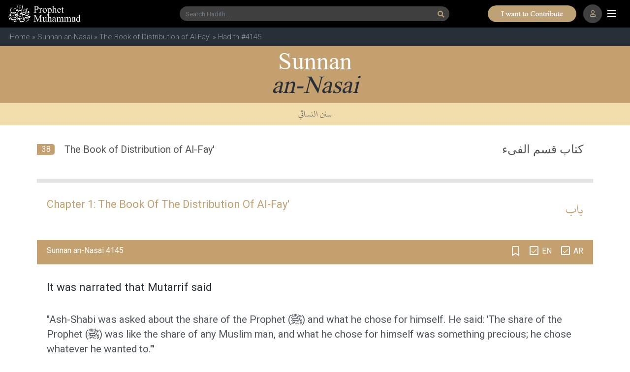

--- FILE ---
content_type: text/html; charset=UTF-8
request_url: https://www.prophetmuhammad.com/nasai/4145
body_size: 8578
content:
<!DOCTYPE html>
<html lang="en-US">
<head>
    <meta charset="UTF-8">
    <meta http-equiv="X-UA-Compatible" content="IE=edge">
    <meta name="viewport" content="width=device-width, initial-scale=1">
    <link rel="dns-prefetch" href="www.googletagmanager.com" >
    <link rel="dns-prefetch" href="pro.fontawesome.com" >
    <link rel="dns-prefetch" href="code.jquery.com" >
    <link rel="dns-prefetch" href="cdnjs.cloudflare.com" >
    <link rel="dns-prefetch" href="maxcdn.bootstrapcdn.com" >
    <link rel="dns-prefetch" href="fonts.googleapis.com" >
    <link rel="preconnect" href="https://fonts.googleapis.com">
    <link rel="preconnect" href="https://fonts.gstatic.com" crossorigin>		
    <link rel="preconnect" href="https://pro.fontawesome.com" crossorigin>
    <link rel="preconnect" href="https://cdnjs.cloudflare.com" crossorigin>
    <link rel="preconnect" href="https://www.googletagmanager.com" crossorigin>		
    <link rel="preconnect" href="https://code.jquery.com" crossorigin>		
    <link rel="preconnect" href="https://www.youtube.com" crossorigin>		
    <link rel="preconnect" href="https://www.gstatic.com" crossorigin>	

    <link rel="shortcut icon" type="image/x-icon" href="/assets/images/ms-icon-70.png">

    <link rel="stylesheet" href="https://pro.fontawesome.com/releases/v5.10.0/css/all.css"  media="print" onload="this.media='all'"  integrity="sha384-AYmEC3Yw5cVb3ZcuHtOA93w35dYTsvhLPVnYs9eStHfGJvOvKxVfELGroGkvsg+p" crossorigin="anonymous"/>
    <link rel="stylesheet" href="https://cdnjs.cloudflare.com/ajax/libs/twitter-bootstrap/4.3.0/css/bootstrap.css"  media="print" onload="this.media='all'" ></link>
    <link rel="stylesheet" href="/assets/css/site2020.css?rand=990"  media="print" onload="this.media='all'" ></link>
    <script src="https://code.jquery.com/jquery-3.4.1.min.js" integrity="sha256-CSXorXvZcTkaix6Yvo6HppcZGetbYMGWSFlBw8HfCJo=" crossorigin="anonymous"></script>


    <style>@media (min-width: 768px) {.mnu-scrollbar::-webkit-scrollbar {width:0px;}}</style>
    <style>
        /* Updated colors to match the image */
        #unique-topbar-container {
            background-color: rgb(0, 0, 0);
            padding: 12px 0;
            color: #c4a06e;
            border-bottom: 1px solid #c4a06e40;
            padding:0.5rem 1rem;
            flex:1;
        }
        
        #unique-topbar-container .unique-topbar-content {
            display: flex;
            align-items: center;
            justify-content: center;
            flex: 1;
            gap: 7px;
        }
        
        #unique-topbar-container .unique-topbar-text {
            font-size: 15px;
            font-weight: 500;
            color: #c4a06e;
        }
        
        #unique-topbar-container .unique-topbar-btn {
            background-color: #c4a06e;
            color: black;
            border: none;
            padding: 4px 14px;
            border-radius: 20px;
            font-weight: 700;
            transition: all 0.3s;
            font-size: 15px;
        }
        
        #unique-topbar-container .unique-topbar-btn:hover {
            background-color: #c4a06e;
            transform: translateY(-1px);
            box-shadow: 0 2px 8px rgba(0,0,0,0.2);
        }
        .unique-topbar-btn:hover {
            background-color: #c4a06e;
            transform: translateY(-1px);
            box-shadow: 0 2px 8px rgba(0,0,0,0.2);
        }
        .unique-topbar-btn {
    background-color: #c4a06e;
    color: black;
    border: none;
    padding: 9px 27px 8px 20px;
    border-radius: 20px;
    font-weight: 700;
    transition: all 0.3s;
    font-size: 15px;
    text-transform: uppercase;
}

        @media(max-width:992px){
            /* .content {
                margin-top: 102px !important;
                margin-bottom: 0px;
            } */
        }
    </style>

    <title>Sunnan an-Nasai 4145 Hadith Arabic &amp; English Translation | The Book of Distribution of Al-Fay&#039;  | 1</title>
        


</head>
<body>
<div class="sticky_head">
    <!--
    <div id="unique-topbar-container" class="d-block d-lg-none">
        <div class="d-flex">
            <div class="unique-topbar-content">
                <span class="unique-topbar-text" id="unique-topbar-text"></span>
                <button class="unique-topbar-btn" id="unique-topbar-btn"></button>
            </div>
        </div>
    </div>
    -->
    


    <nav class="navbar navbar-fixed-top navbar-dark bg-dark main-nav">
        <div class="container container-header position-relative">
            <ul class="nav navbar-nav nav-logo">
                <li class="nav-item active">
                <a class="navbar-brand d-none d-sm-block"  href="/"><img class="logo" src="/assets/images/logo_pc.svg"></a>
                <a class="navbar-brand d-block d-sm-none"  href="/"><img class="logo" src="/assets/images/logo_sm.svg"></a>
                </li>
            </ul>
                        <ul class="nav navbar-nav mx-auto nav-search  d-none d-sm-block">
                <li class="nav-item">
                    <form class="form-inline my-2 my-lg-0 mx-auto" method="get" action="/hadith-search/">
                        <div class="input-group">
                            
                            <input type="text" name="q" id="q" class="form-control g_search" placeholder="Search Hadith...">
                            <!-- <div class=""> -->
                                <button class=" g_search_btn" type="submit"><i style="font-size:14px;" class="fa fa-search"></i></button>
                            <!-- </div> -->
                        </div>
                        <input type="hidden" name="c" id="c" value="all">  
                        <input type="hidden" name="s" id="s">
                            <input type="hidden" name="a" id="a">
                            <input type="hidden" name="i" id="i">
                            <input type="hidden" name="d" id="d">       
                            <div id="suggestion" class="col-12 px-0"></div>                          
                    </form>                                  
                </li>
            </ul>
                        <ul class="nav navbar-nav search_sm  d-block d-sm-none" onclick="toggleSearch();"><li><div class=""><i class="fas fa-search"></i>
            </div></li></ul>
            <ul class="nav navbar-nav btn d-none d-lg-flex" style="position: absolute;right: 80px;">        
                    
                    <img class="ppimg" src="https://www.prophetmuhammad.com/assets/images/contribute.png" border="0" style="min-width:180px;cursor:pointer;" onclick="location='/sadaqah'" />
                    
                    </ul>
                        <ul class="nav navbar-nav nav_profile" onclick="location='/site/login'"><li><div class="">
                            <i class="far fa-user"></i>
                            </div></li></ul>
            
            <ul class="nav navbar-nav nav-toggler">
                <li class="nav-item">
                <i class="navbar-toggler fas fa-bars"></i>
                </li>
            </ul>
        </div>
    </nav>


        <div class="breadcrumb"><a href="/">Home</a>&nbsp;»&nbsp;<a href="/nasai">Sunnan an-Nasai</a>&nbsp;»&nbsp;<a href="/nasai/chapters/38">The Book of Distribution of Al-Fay'</a>&nbsp;»&nbsp;Hadith #4145</div>
    </div>
    <!--main-menu-->
    <div class="fixed-top main-menu">
        <div class="flex-center mnu-scrollbar"  style="max-height:calc(100% - 50px);overflow:scroll;scrollbar-width: none;"> 
        <ul class="nav flex-column nav-items">
            <li class="nav-item nav-li delay-1"><a class="nav-link" href="/"><i class="fas fa-home nav-ico"></i> Home</a></li>
            <li class="nav-item nav-li delay-1"><a class="nav-link" href="/hadith-search"><i class="fas fa-search nav-ico"></i> Hadith Search</a></li>            
            <li class="nav-item nav-li delay-1"><a class="nav-link" href="/site/login"><i class="fas fa-bookmark nav-ico"></i> Hadith Bookmarks</a></li>            
            <li class="nav-item nav-li delay-2"><a class="nav-link" href="/prophet-muhammad-akhlaq"><i class="fas fa-flower-tulip nav-ico"></i> Our Prophet's Akhlaq</a></li>
            <li class="nav-item nav-li delay-3"><a class="nav-link" href="/reminders"><i class="fas fa-bullhorn nav-ico"></i> Qur'an & Hadith Authentic Reminders</a></li>
            <li class="nav-item nav-li delay-1"><a class="nav-link" href="/facts"><i class="fas fa-info-circle nav-ico"></i> Quick Facts</a></li>
            <li class="nav-item nav-li delay-1"><a class="nav-link" href="/sadaqah"><i class="fab fa-paypal nav-ico"></i> Contribute / Sadqah Jariah</a></li>
            <li class="nav-item nav-li delay-3"><a class="nav-link" href="/reminders"><i class="fas fa-books nav-ico"></i> Collection of Ahadith Books</a></li>
            <li class="nav-item nav-li delay-4"><a class="nav-link" href="/bukhari"><i class="fas fa-chevron-right subnav-ico"></i> Sahih Al Bukhari</a></li>
            <li class="nav-item nav-li delay-4"><a class="nav-link"  href="/muslim"><i class="fas fa-chevron-right subnav-ico"></i> Sahih Muslim</a></li>
            <li class="nav-item nav-li delay-4"><a class="nav-link" href="/abudawud"><i class="fas fa-chevron-right subnav-ico"></i> Sunan Abi Dawud</a></li>
            <li class="nav-item nav-li delay-4"><a class="nav-link" href="/tirmidhi"><i class="fas fa-chevron-right subnav-ico"></i> Jami` at-Tirmidhi</a></li>
            <li class="nav-item nav-li delay-4"><a class="nav-link" href="/nasai"><i class="fas fa-chevron-right subnav-ico"></i> Sunan an-Nasa'i</a></li>
            <li class="nav-item nav-li delay-4"><a class="nav-link" href="/ibnmajah"><i class="fas fa-chevron-right subnav-ico"></i> Sunan Ibn Majah</a></li>
            <li class="nav-item nav-li delay-4"><a class="nav-link" href="/mishkat"><i class="fas fa-chevron-right subnav-ico"></i> Mishkat al-Masabih</a></li>
            <li class="nav-item nav-li delay-4"><a class="nav-link" href="/ahmad"><i class="fas fa-chevron-right subnav-ico"></i> Musnad Ahmad</a></li>
            <li class="nav-item nav-li delay-4"><a class="nav-link" href="/bulugh"><i class="fas fa-chevron-right subnav-ico"></i> Bulugh al-Maram</a></li>
            <li class="nav-item nav-li delay-4"><a class="nav-link" href="/shamail"><i class="fas fa-chevron-right subnav-ico"></i> Ash-Shama'il Al-Muhammadiyah</a></li>
            <li class="nav-item nav-li delay-4"><a class="nav-link" href="/adab"><i class="fas fa-chevron-right subnav-ico"></i> Al-Adab Al-Mufrad</a></li>      
            <li class="nav-item nav-li delay-4"><a class="nav-link" href="/qudsi40"><i class="fas fa-chevron-right subnav-ico"></i> 40 Hadith Qudsi</a></li>   
            <li class="nav-item nav-li delay-4"><a class="nav-link" href="/nawawi40"><i class="fas fa-chevron-right subnav-ico"></i> 40 Hadith Nawawi</a></li>   
            <li class="nav-item nav-li delay-4"><a class="nav-link" href="/riyadussalihin"><i class="fas fa-chevron-right subnav-ico"></i> Riyad as-Salihin</a></li> 
            <li class="nav-item nav-li delay-4"><a class="nav-link" href="/targhib"><i class="fas fa-chevron-right subnav-ico"></i> Al-Targhib wal-Tarhib</a></li>   
            <li class="nav-item nav-li delay-4"><a class="nav-link" href="/malik"><i class="fas fa-chevron-right subnav-ico"></i> Muwatta Malik</a></li>
            
                
            
        </ul>
        </div>
    </div> 
    <!--main-menu-->

<div class="content">
    <style>
.title_white{width:100%;}
.title_black{width:100%;}
h1{width:100%;margin:0;padding:0;}
h2{width:100%;margin:0;padding:0;}
h2{color:unset;font-size:unset;line-height:unset;font-weight:normal;}
h1{color:unset;font-size:unset;line-height:unset;font-weight:normal;}
h3{color:unset;font-size:unset;line-height:unset;font-weight:normal;}
.linline{color:#4E555E;}
.linline:visited,.linline:active,.linline:hover {color:#4E555E;}
.ar{padding-bottom:20px !important;}
</style>
<link rel="stylesheet" href="https://cdnjs.cloudflare.com/ajax/libs/fancybox/3.2.5/jquery.fancybox.min.css" />
<script src="https://cdnjs.cloudflare.com/ajax/libs/fancybox/3.2.5/jquery.fancybox.min.js"></script>
<div class="chapter">
    <div class="chapter_title">
        <div class="title">
            <div class="title_inner row mx-0 px-0">
                
                    <div class="head col-12 px-0"><h2>Sunnan <BR><span class="head1">an-Nasai</span></h2></div>
                    <div class="sub-head col-12 px-0"><h2>سنن النسائي</h2></div>
                
            </div>
        </div>
        <div class="topic_head container">    
            <div class="col-12 mt-2 px-0">
                <div class="no">38</div>
                <div class="ttitle"><h2>The Book of Distribution of Al-Fay'</h2></div>                                
                <div class="ttitle_ar"><h2> كتاب قسم الفىء</h2></div> 
            </div>
            <div class="tofromsept">&nbsp;</div>
        </div>                  
    </div>        



    <div class="hadith_container">
                                <div class="chapter_title_container container m-auto">
                            <div class="chapter_title chapter_en "><h3><span class="hl">Chapter 1:</span>  The Book Of The Distribution Of Al-Fay'</h3></div>
                            <div class="chapter_ar"><h3>باب ‏‏</h3></div>
                        </div>
                                        
                <div class="hadith_item container container_36591 ">
                    <div class="hadith_title" data-item-id="4145">
                        <div class=" row">
                            <div class="col-7"><span class="h_name"><h1>Sunnan an-Nasai 4145<h1></span></div>
                            <div class="col-5 text-right px-0 position-relative">
                                <div class="icon_bookmark " onclick="toggleBookmark(36591, event);"><i class="far fa-bookmark bookmark_36591"></i></div>
                                <div class="checkbox white"><input type="checkbox" id="sen4145" checked="checked" class="lang_en"> <label for="sen4145">EN</label></div>
                                <div class="checkbox white"><input type="checkbox" id="sar4145" checked="checked" class="lang_ar"> <label for="sar4145">AR</label></div>                                
                            </div>
                        </div>
                    </div>
                    <div class="en" id="en_4145"><p class="naration">It was narrated that Mutarrif said</p>
"Ash-Shabi was asked about the share of the Prophet (ﷺ) and what he chose for himself. He said: 'The share of the Prophet (ﷺ) was like the share of any Muslim man, and what he chose for himself was something precious; he chose whatever he wanted to."'</p></div>
                    <div class="ar" id="ar_4145"><p>أَخْبَرَنَا عَمْرُو بْنُ يَحْيَى بْنِ الْحَارِثِ، قَالَ حَدَّثَنَا مَحْبُوبٌ، قَالَ أَنْبَأَنَا أَبُو إِسْحَاقَ، عَنْ مُطَرِّفٍ، قَالَ سُئِلَ الشَّعْبِيُّ عَنْ سَهْمِ النَّبِيِّ، صلى الله عليه وسلم وَصَفِيِّهِ فَقَالَ أَمَّا سَهْمُ النَّبِيِّ صلى الله عليه وسلم فَكَسَهْمِ رَجُلٍ مِنَ الْمُسْلِمِينَ وَأَمَّا سَهْمُ الصَّفِيِّ فَغُرَّةٌ تُخْتَارُ مِنْ أَىِّ شَىْءٍ شَاءَ ‏.‏</p></div>                             
                                            <div class="grade">Grade: <strong>Sahih</strong> Darussalam</div>  
                                        <div class="ref">REFERENCE: <a href="/nasai/4145">Sunnan an-Nasai 4145</a>
                        <BR>In-book reference: <a href="/nasai/chapters/38">Sunnan an-Nasai Book 38 Chapter 1 Hadith 1</a></div>
                </div>
                <div class="sept"></div> 
             
                  
                
    </div>
</div>
<link rel="stylesheet" href="https://cdnjs.cloudflare.com/ajax/libs/fancybox/3.2.5/jquery.fancybox.min.css" />
<script src="https://cdnjs.cloudflare.com/ajax/libs/fancybox/3.2.5/jquery.fancybox.min.js"></script>
<style>
.login_light_box{margin:0;padding:0;}
.login_box_container{margin:0;padding:0;}
.login_left{width:378px;}
.login_right{width:378px;padding:60px 0 0;}
.login_right .icon{font-size:60px;color:rgba(39,47,57,0.5)}
.login_right .lbl_hadith{font-size:44px;font-family:"Times New Roman";line-height:34px;color:#bea174;}
.login_right .lbl_bookmarks{font-size:44px;font-family:"Times New Roman";font-style:italic;line-height:34px;}
.login_right .lbl_txt{font-family:roboto;font-size:17px;width:300px;padding:20px 0;margin:auto;color:#4E555E;}
.bouton-image:before {content: "";width: 16px;height: 16px;display: inline-block;margin-right: 9px;vertical-align: text-top;background-color: transparent;background-position : center center;background-repeat:no-repeat;}
.lbl_btn_goo:before{background-image : url(/assets/images/login-ic-goo.svg);height:25px;width: 25px;}
.lbl_btn_fb:before{background-image : url(/assets/images/login-ic-fb.svg);height:25px;width: 25px;color:#4267b2;}
.login_right .lbl_btn{border:1px solid #707070;border-radius:5px;display:inline-block;padding:7px 15px;width:250px;text-align: left;margin-bottom: 10px;cursor:pointer;}
.login_right .img-sm{background-image:url('/assets/images/login-img-sm.png');background-position:center;background-repeat:no-repeat;height:230px;width:100%;background-size:cover;}
.fancybox-container{z-index:9999911;}

@media (max-width: 992px) {
.login_right{margin:0;padding:0;max-width:290px;}
.login_right .lbl_txt{font-size:15px;width:250px;}
.login_right .lbl_btn{font-size:15px;font-weight:bold;width:250px;}
}
</style>
<div class="light_box_container" style="display:none;min-height:522px;">
    <div class="login_light_box">
        <div class="container login_box_container">
            <div class="row mx-0">
                <div class="login_left d-none d-lg-block"><img src="/assets/images/login-img-lg.png"></div>
                <div class="login_right text-center">            
                    <div class="d-block d-lg-none img-sm"></div>
                    <div class="d-none d-lg-block icon"><i class="far fa-bookmark"></i></div>
                    <div class="d-none d-lg-block lbl_hadith">Hadith</div>
                    <div class="d-none d-lg-block lbl_bookmarks">bookmarks</div>
                    <div class="lbl_txt">Bookmark your favorite Hadith on ProphetMuhammad.com by simply logging in with your Facebook or Google Account & Pick up from where you left.</div>
                    <div class="lbl_btn lbl_btn_fb bouton-image"><a style="color:#555555" href="/auth/social-login?provider=Facebook">Continue with Facebook</a></div>
                    <div class="lbl_btn lbl_btn_goo bouton-image"><a style="color:#555555" href="/auth/social-login?provider=Google">Continue with Google</a></div>
                </div>
            </div>
        </div>
    </div>
</div>

<script>
$( document ).ready(function() {

    // togglePopup();
});

function toggleBookmark(id, e){
    
    $.ajax({
        url: "/site/bookmark-edge",
        data: { id: id, do:($('.bookmark_'+id).hasClass('far') ? 1 :0 )}
        
    }).done(function(data) {
        data = parseInt(data);
        switch(data){
            case -1:
                togglePopup();
            break;
            case 1:
                if($('.bookmark_'+id).hasClass('far')){
                    $('.container_'+id).addClass('_bookmarked');                    
                }else{
                    $('.container_'+id).removeClass('_bookmarked');
                }                
                $('.bookmark_'+id).toggleClass('far fas');
            break;
        }
    });    
}

function togglePopup(){
    $().fancybox({
        type:'inline',
        opts : {
            beforeShow : function( instance, current ) {
                // $('.light_box_container').show();
                console.log(123);
            },
            afterClose : function( instance, current ) {
                // $('.light_box_container').hide();
                console.log(432);
            }	    
        }
    });    
    $.fancybox.open($(".login_light_box"));
}
</script><script>
$( document ).ready(function() {
    
});

$(window).scroll(function() {
    $('.hadith_title').each(function() {
        if(isVisible($(this))){
            // console.log($(this).attr('data-item-id')+ ' visible, top:'+$(this));
            if($(this).offset().top < 200){
                // $(this).addClass(sticky);
            }
        }
    });

    $('.lang_en').click(function(e){
        if($(this).is(':checked')){  
            $('.lang_en').each(function() {
                $( this ).prop( "checked", true );
                $('.en').show();
                $('.chapter_en').show();
            });  
        }else{
            if(!$('.lang_ar').is(':checked')){
                e.preventDefault();
                return;        
            }
            $('.lang_en').each(function() {
                $( this ).prop( "checked", false );
                $('.en').hide();
                $('.chapter_en').hide();
            });
        }        
    });

    $('.lang_ar').click(function(e){
        if($(this).is(':checked')){  
            $('.lang_ar').each(function() {
                $( this ).prop( "checked", true );
                $('.ar').show();
                $('.chapter_ar').show();
            });  
        }else{
            if(!$('.lang_en').is(':checked')){
                e.preventDefault();
                return;        
            }

            $('.lang_ar').each(function() {
                $( this ).prop( "checked", false );
                $('.ar').hide();
                $('.chapter_ar').hide();
            });
        }        
    });    
});

function toggleLang(lang){

}

function isVisible($el) {
  var winTop = $(window).scrollTop();
  var winBottom = winTop + $(window).height();
  var elTop = $el.offset().top;
  var elBottom = elTop + $el.height();
  return ((elBottom<= winBottom) && (elTop >= winTop));
}

</script></div>


<div class="footer_container" style="position:absolute;left:0;right:0;z-index:99999999;">

    <div class="footer-first">
        <div class="container my-0">
            <div class="row justify-content-md-center mx-0">
                <div class="col-12 col-sm-6 col-md-8 col-lg-8 my-5">
                    <div class="row px-0">
                        <div class="col-6 col-md-3 footer-sect"><a href="/#books"><div class="fs">Hadiths</div><div class="sec">collection</div></a></div>
                        <div class="col-6 col-md-3 footer-sect"><a href="/prophet-muhammad-akhlaq"><div class="fs">Akhlaq</div><div class="sec">anecdote</div></a></div>
                        <div class="col-6 col-md-3 footer-sect"><a href="/reminders"><div class="fs">Hadith</div><div class="sec">reminders</div></a></div>                    
                        <div class="col-6 col-md-3 footer-sect"><a href="/volunteer"><div class="fs">Volunteer</div><div class="sec">with us</div></a></div>                    
                    </div>          
                </div>
                <div class="col-12 col-sm-6 col-md-4 col-lg-4 px-5 pl-sm-3 pb-5 py-md-4 px-md-0 align-self-center">
                    <div class="f-visit row mx-0 px-0 text-center d-md-none d-flex">
                        <div class="col-6 text-center text-sm-left px-0 px-sm-2"><a target="_blank" href="https://play.google.com/store/apps/details?id=com.wordofallah.quran">Download <br>WordofAllah.com<br>Qur'an app</a></div>
                        <div class="col-6 text-center text-sm-right px-0"><a target="_blank" href="https://play.google.com/store/apps/details?id=com.wordofallah.quran"><img loading="lazy"  src="/assets/images/woa-app.svg"></a></div>
                    </div>
                        
                    <div class="f-visit row mx-0 px-0 text-center  d-none d-md-flex">
                        <div class="col-8 col-lg-7 text-left px-0 px-sm-2 pl-md-4 pl-lg-5"><a target="_blank" href="https://www.wordofallah.com">Visit Now <br>WordofAllah.com<br>Qur'an app</a></div>
                        <div class="col-4 col-lg-5 text-right text-lg-left px-0"><a target="_blank" href="https://www.wordofallah.com"><img loading="lazy"  src="/assets/images/woa-app.svg"></a></div>
                    </div>
                </div>  
            </div>  
        </div>    
    </div>  
    <div class="text-center py-2" style="background:#171c20;font-family:'Times New Roman'"> 
        <a style="font-size:14px;color:#ffffff86;" href="/site/privacy">Privacy Policy</a>&nbsp;<span style="margin:0 25px;font-size:14px;color:#ffffff86;">|</span>&nbsp;<a style="font-size:14px;color:#ffffff86" href="/site/terms">Terms & Conditions</a>
    </div>
    <div class="footer">
        <div class="container my-0 px-0">
            <div class="row mx-0 px-0  justify-content-center px-0">
                <div class="footer-copyright my-3 my-md-0 col-md-3 col-sm-6 order-2 order-sm-1 text-lg-left px-0">© 2026 <a style="color:#ffffff7a" href="/"><strong>Prophet Muhammad</strong></a>.com</div>
                <div class="footer-contribute col-md-7order-2  text-lg-center order-sm-1 order-sm-2 my-4 my-md-1 px-0">A Sadaqah Jariyah Project 
                    <div class="btn">        
                    
                    <img loading="lazy"  class="ppimg" src="https://www.prophetmuhammad.com/assets/images/contribute.png" border="0" style="min-width:180px;cursor:pointer;" onclick="location='/sadaqah'" />
                    
                    </div>
                </div>
                <div class="footer-icons col-md-2 col-sm-6 order-1 order-sm-3 px-0">
                    <a href="https://www.facebook.com/ProphetMuhammadcom/" target="_blank"><i class="fab fa-facebook-square"></i></a> 
                    <a href="https://www.instagram.com/prophetmuhammad.co/" target="_blank"><i class="fab fa-instagram"></i></a> 
                </div>
            </div>
        </div>    
    </div>
</div>
<!--
<div id="_footer_sadaqah" class="d-md-none d-none" style="">
<div onclick=" $('#_footer_sadaqah').hide()" class="btn_close"><i class="far fa-times-circle"></i></div>
<div style="display: flex;justify-content: space-between;position:relative;padding: 0;margin: 0;align-items: stretch;text-align: center;">
<div class="fs2 col-12"><a class="icon d-flex " rel="nofollow" target="_blank" href="https://www.mybetterhalf.com/sadaqah" style="font-weight:500;font-size:17px !important;"><object style="height:25px;" type="image/svg+xml" data="https://www.mybetterhalf.com//assets/images/2021/sadaqah.svg"></object><span style="color:#fff;padding:3px 0px 0 11px;font-weight:500;">CONTRIBUTE</span></a></div>
</div>
</div>
-->

<div id="_footer_sadaqah" class="d-md-none" style="display:none;">			
    <div style="display: flex;justify-content: center;position: absolute;top: -19px;left: 0;right: 0;">
        <script>
            function closeSadaqah(event) {
                event.stopPropagation();
                $('#_footer_sadaqah').hide();
                return false;
            }
        </script>

        <div style="position:relative;">
            <button class="unique-topbar-btn" id="unique-topbar-btn">I want to Contribute</button>
            <div onclick="void(0);closeSadaqah(event)" class="btn_close">
                <i class="far fa-times-circle"></i>
            </div>
        </div>
    </div>
</div>

<!-- The lightbox container -->
<style>#lightbox-container .modal-dialog {
  margin: 0 auto;
}
body{padding-right:0 !important;}
#_footer_sadaqah {
    z-index: 999;
    color: white;
    display: inline-block;
    width: 100%;
    bottom: 0;
    position: fixed;
    height: 40px;
    background: black;
}
.btn_close {
    position: absolute;
    border-radius: 20px;
    font-size: 18px;
    background: #373e45;
    right: -10px;
    top: 5px;
    color: #c4a06e;
    font-weight: 300;
    padding: 1px 5px 0px;
}
.modal-content {background-color: transparent;border:0;margin:auto;width:auto;}
.modal-body{text-align:center;}
button.close {
    padding: 0;
    background-color: #be8d49;
    border: 0;
    -webkit-appearance: none;
    -moz-appearance: none;
    position: absolute;
    right: 9px;top:13px;
    border-radius: 50px;
    padding: 2px 8px;
    color: #ffffff;
    z-index: 1;
    opacity: 1 !important;
}
.close {
    text-shadow: none;
}
#lightbox-container{padding-right:0 !important;}
.modal {
    z-index: 999999;
    background: #272f398c;
}

</style>
<div id="lightbox-container" class="modal" style="">
  <div class="modal-dialog modal-dialog-centered">
    <div class="modal-content">
      <button type="button" class="close" data-dismiss="modal">&times;</button>
      <div class="modal-body">
        <!-- Custom HTML content goes here -->
        <picture  onclick="location='/sadaqah'">
            <source srcset="/assets/images/PM-Donation-Lightbox-xs.jpeg?2025" media="(max-width: 767px)">
            <source srcset="/assets/images/PM-Donation Lighbox.png?20261">
            <img loading="lazy"  src="/assets/images/PM-Donation Lighbox.png?20261" class="img-fluid" style="cursor:pointer;" onclick="location='/sadaqah'">
        </picture>
        
      </div>
    </div>
  </div>
</div>

<script src="https://cdnjs.cloudflare.com/ajax/libs/jquery-cookie/1.4.1/jquery.cookie.min.js"></script>

<script>

// Function to show the lightbox
function openLightbox() {
  //remove below to enable it
  return;
  $('#lightbox-container').modal('show');
//   $('#_footer_sadaqah').hide();
}

// Function to hide the lightbox
function closeLightbox() {
  $('#lightbox-container').modal('hide');
//   $('#_footer_sadaqah').show();
}



$(document).ready(function(){
  $('.navbar-toggler').click(function(){
	$('.main-menu').slideToggle();
  });

// Check if the cookie exists
if ($.cookie('lightbox') == null) {
  // Show the lightbox if the cookie does not exist
  openLightbox();

  // Set the cookie so the lightbox only appears once per session
  $.cookie('lightbox', 'true', { path: '/', expires: 1/96 });

}

// Bind the click event to the button to open the lightbox
$('#lightbox-open-btn').click(function(e) {
  e.preventDefault();
  openLightbox();
});

// Bind the click event to the close button to close the lightbox
$('#lightbox-container .close').click(function(e) {
  e.preventDefault();
  closeLightbox();
});
});

function toggleSearch(){
    $('.nav-search').toggleClass('d-none d-sm-block d-sm-none d-block');
    $('.search_sm').toggleClass('d-none d-sm-block d-sm-none d-block');
    $('.nav_profile').toggle();
}
</script>
<script defer async src="https://cdnjs.cloudflare.com/ajax/libs/popper.js/1.12.9/umd/popper.min.js" integrity="sha384-ApNbgh9B+Y1QKtv3Rn7W3mgPxhU9K/ScQsAP7hUibX39j7fakFPskvXusvfa0b4Q" crossorigin="anonymous"></script>
<script defer async src="https://maxcdn.bootstrapcdn.com/bootstrap/4.0.0/js/bootstrap.min.js" integrity="sha384-JZR6Spejh4U02d8jOt6vLEHfe/JQGiRRSQQxSfFWpi1MquVdAyjUar5+76PVCmYl" crossorigin="anonymous"></script>    
<link href="https://fonts.googleapis.com/css2?family=Roboto:wght@300;400;500;700&display=swap" rel="stylesheet">
<script defer async type="text/javascript" src="/assets/js/common.js"></script>
<!-- Global site tag (gtag.js) - Google Analytics -->
<script  defer async src="https://www.googletagmanager.com/gtag/js?id=G-555YPHXPYZ"></script>
<script>
  window.dataLayer = window.dataLayer || [];
  function gtag(){dataLayer.push(arguments);}
  gtag('js', new Date());

  gtag('config', 'G-555YPHXPYZ');
</script>

<script>
        $(document).ready(function() {
            // Arrays of possible text and button values
            const textOptions = [
                "",
                "",
            ];
            
            const buttonOptions = [
                "I want to Contribute",
                "Infaq Lillah",
                "Sadaqah Jariyah",
                "Fee Sabeelillah",
                "Support The Cause",
            ];
            
            // Function to get random item from array
            function getRandomItem(arr) {
                return arr[Math.floor(Math.random() * arr.length)];
            }
            
            // Set random text and button content
            $('#unique-topbar-text').text(getRandomItem(textOptions));
            $('#unique-topbar-btn').text(getRandomItem(buttonOptions));

            

            
            // Optional: Add click handler for the button
            $('#unique-topbar-btn').click(function() {
                window.location.href = '/sadaqah?utm_source=pm_mob';
            });

            $('#unique-topbar-container').click(function() {
                window.location.href = '/sadaqah?utm_source=pm_mob';
            });
        });
    </script>


</body>
</html>

--- FILE ---
content_type: image/svg+xml
request_url: https://www.prophetmuhammad.com/assets/images/logo_sm.svg
body_size: 4162
content:
<svg xmlns="http://www.w3.org/2000/svg" width="39.969" height="30.919" viewBox="0 0 39.969 30.919">
  <path id="Path_1432" data-name="Path 1432" d="M37.051-17.414q0,.788-.315.788a1.585,1.585,0,0,1-.032-.457A3.412,3.412,0,0,0,35.443-20a.823.823,0,0,1-.079-.552q.016-.41.11-.41.347,0,.851.773A4.859,4.859,0,0,1,37.051-17.414ZM36.01-10.492q0,1.577-.315,1.64-.378.095-.378-1.088a19.873,19.873,0,0,0-.694-4.186,19.878,19.878,0,0,1-.694-4.076,4.774,4.774,0,0,1,.213-1.009q.213-.757.323-.757.095,0,.095.331v.426a.349.349,0,0,0,.016.11A45.387,45.387,0,0,1,36.01-10.492Zm-6.8-5.582q0,1.782-.426,1.782-.142,0-.173-1.088a20.251,20.251,0,0,0-.946-4.462,17.418,17.418,0,0,1-.867-4.446q0-1.939.378-1.939.126,0,.221.773.126,1.056.993,4.856A29.476,29.476,0,0,1,29.215-16.074Zm-5.187-9.035a1.572,1.572,0,0,1-.237.82.7.7,0,0,1-.615.473.507.507,0,0,1-.457-.252,1.062,1.062,0,0,1-.8.552q-.788,0-.788-.9,0-.851.394-.914a1.038,1.038,0,0,1,.095.158l-.047.315q.173.536.347.536.363,0,.552-.536a3.013,3.013,0,0,1,.252-.646q.126-.047.158.347.047.441.41.441.315,0,.331-.41.016-.583.221-.583Q24.027-25.708,24.027-25.108ZM39.779-12.92A6.181,6.181,0,0,1,39.038-9.8q-1.687,2.98-3.343,2.98a7.762,7.762,0,0,1-3.28-.725,2.644,2.644,0,0,0-.552-.237.093.093,0,0,1,.047-.079q.032-.095.441-.047a12.838,12.838,0,0,0,1.529.095,5.614,5.614,0,0,0,3.5-1.529,5.175,5.175,0,0,0,1.829-2.192,1.171,1.171,0,0,0-.173-.851q-.363,1.151-1.214,1.151a1.087,1.087,0,0,1-1.214-1.246,4.4,4.4,0,0,1,.473-1.8q.52-1.135,1.167-1.135.694,0,1.151.946A3.554,3.554,0,0,1,39.779-12.92Zm-8.262-.394a1.835,1.835,0,0,1-.221.851q-.284.5-.646.5a.613.613,0,0,1-.489-.252.992.992,0,0,1-.773.5q-.773,0-.773-.867,0-.836.394-.9a.627.627,0,0,0,.079.095,1.189,1.189,0,0,0-.047.378q.158.473.347.473.394,0,.552-.489a1.705,1.705,0,0,1,.284-.631,2.777,2.777,0,0,1,.213.394q.2.394.339.394.284,0,.315-.457.047-.5.11-.536a.242.242,0,0,1,.095-.032Q31.517-13.882,31.517-13.315ZM20.054-23.122a.28.28,0,0,1,.032.126,1.1,1.1,0,0,1-.079.331q-.158.347-.268.284-.079-.047-.3-.221A4.276,4.276,0,0,1,17.8-21.04a1.546,1.546,0,0,1-.773.2q-.126,0-.142-.032.095-.063.662-.536a11.489,11.489,0,0,0,1.608-1.372q-.93-.694-.93-1.041a1.555,1.555,0,0,1,.434-.985,1.12,1.12,0,0,1,.922-.481q.378.016.378.741a4.167,4.167,0,0,1-.221,1.2A.552.552,0,0,1,20.054-23.122Zm5.865,6.055q0,1.955-1.025,1.955a1.946,1.946,0,0,1-1.608-.662l-.347-.678q-.757,2.27-2.286,2.27a1.522,1.522,0,0,1-1.482-1.072,2.931,2.931,0,0,1-.237-1.167,8.19,8.19,0,0,0-.536.662,1.631,1.631,0,0,1-1.214.378q-1.545,0-1.545-.851,0-.741,1.624-1.7l1.356-.757a1.946,1.946,0,0,0,.615-1.151q.158-.631.284-.631.173,0,.095.725a6.874,6.874,0,0,0,.095,2.854,1.338,1.338,0,0,0,1.214.946A1.584,1.584,0,0,0,22.514-17.1a1.968,1.968,0,0,0,.095-.757,16.169,16.169,0,0,0-.134-1.726,16.169,16.169,0,0,1-.134-1.726q0-1.293.268-1.293a3.557,3.557,0,0,1,.2.725q.237,2.034.741,4.462a1.5,1.5,0,0,0,.9.52,1.17,1.17,0,0,0,.82,0q-1.151-4.036-1.151-4.289a4.871,4.871,0,0,1,.181-1q.181-.717.244-.717.016.142.221.93T25.4-19.59A14.372,14.372,0,0,1,25.92-17.067ZM39.59-.307q0,1.5-1.671,1.656a4.77,4.77,0,0,0-1.088.173,11.647,11.647,0,0,0-1.845,1.451,4.366,4.366,0,0,1-1.924,1.1q-.5.11-.5-.032a8.016,8.016,0,0,1,.946-.568,13.022,13.022,0,0,0,1.861-1.529Q36.4.986,36.483.923A2.516,2.516,0,0,1,37.871.545a6.16,6.16,0,0,1,.773-1.356.551.551,0,0,1,.741-.032A.585.585,0,0,1,39.59-.307ZM16.428-20.662a.655.655,0,0,1-.394.662,32.6,32.6,0,0,1-4.825,1.955q-.095,0-.095-.11a.878.878,0,0,1,.426-.694q.237-.158,2.428-1.056,2.1-.82,2.27-.883a.439.439,0,0,0,.095-.032Q16.428-20.82,16.428-20.662ZM41.592-5.526a2.77,2.77,0,0,1-.8,1.892q-1.4,1.577-4.825,1.577A8.286,8.286,0,0,1,34.4-2.183a3.744,3.744,0,0,0-.694,1.072.247.247,0,0,1-.252.189q-.142,0-.142-.189a3.074,3.074,0,0,1,.473-1.214,1.662,1.662,0,0,1-.883-.631l-.268-.583L31.864-2.5a2.046,2.046,0,0,1-1.7.914,1.885,1.885,0,0,1-1.514-.646,3.768,3.768,0,0,1-.2,1.466,3.931,3.931,0,0,0,1.466.252q.189,0,.544-.024T31-.559a.911.911,0,0,1,.82.315,1.064,1.064,0,0,1,.126.536,2.516,2.516,0,0,1-.568,1.671,6.16,6.16,0,0,1-2.239,1.719,8.129,8.129,0,0,1-3.721,1.009,2.836,2.836,0,0,1-2.4-1.119,4.073,4.073,0,0,1-.773-2.6,3.071,3.071,0,0,1,.142-.914h-.252A2.822,2.822,0,0,1,19.944-.985q-.331-.536-.678-1.072Q18.84.056,18.288.056q-.631-.394-1.608-.9-1.466,2.081-5.755,2.081A3.745,3.745,0,0,1,7.835-.086q-.363-.725-.757-1.451L6.558-.8A1.975,1.975,0,0,1,5.17-.37a3.31,3.31,0,0,1-1.1-.221q-.788-.252-.788-.646,0-.9,1.608-1.924Q5.738-3.7,6.6-4.264q0-.331.016-.962.032-.883.268-.883.126,0,.237.851Q7.835-.5,11.43-.5a8.858,8.858,0,0,0,4.194-.883l1.309-.946L17.563-2a2.379,2.379,0,0,0,.946.323q.347,0,.347-.725,0-1.246-.457-5.6l-.426-4.1q.221-1.719.394-1.719a3.215,3.215,0,0,1,.2,1.119q.615,6.039,1.025,7.947.441,2.034,1.356,2.475a1.961,1.961,0,0,1-.047-.441,4.88,4.88,0,0,1,.741-2.349q.836-1.451,1.813-1.451a3,3,0,0,1,1.372.489q.851.489.71.725.032-.063-.646-.142a4.07,4.07,0,0,0-2.065.41q-.851.41-.962.741a2,2,0,0,0,.347,1.309q.552,1.056,1.34,1.056,1.293,0,3.358-2.05.095,0,.095.126a3.523,3.523,0,0,1-1.8,2.728,6.291,6.291,0,0,1-2.27,1.1V.15a2.626,2.626,0,0,0,1.246,2.27,2.707,2.707,0,0,0,1.4.583,9.892,9.892,0,0,0,3.122-.662A5.172,5.172,0,0,0,31.343.765,3.288,3.288,0,0,0,29.987.576q-1.4,0-1.435.016-.82-.079-.82-.441a4.252,4.252,0,0,1,.2-.607,2.683,2.683,0,0,0,.2-.907q0-1.167-.962-7.174A2.209,2.209,0,0,1,25.967-9.5l-.426-.8q-.8,1.2-1.64,1.2a4.427,4.427,0,0,1-1.072-.142q-.788-.237-.788-.6,0-.678,1.451-1.813A4.7,4.7,0,0,1,25.163-12.7a8.673,8.673,0,0,0,.11-1.592q.079-.568.221-.568.173,0,.173.473,0,2.964,1.261,3.863-.079-.678-.079-.662,0-2.034.331-2.034.142,0,.268.82.11.725.3,2.207a6.2,6.2,0,0,0,1.608.173,6.437,6.437,0,0,0,2.46-.5q.836-.363.773-1.009,0-.221-.449-2.854t-.512-2.775q-.252-1.151-.252-1.23a5.17,5.17,0,0,1,.158-.993q.158-.694.237-.694.126,0,.142.284a.962.962,0,0,0,.158.568,2.319,2.319,0,0,1,.646.378.774.774,0,0,1,.095.426,12.5,12.5,0,0,1-.315,1.656,21.115,21.115,0,0,0,.347,2.609q.394,2.468.394,2.7a2.787,2.787,0,0,1-.646,2.081,5.155,5.155,0,0,1-3.626,1.041q-.71,0-.993-.032a13.755,13.755,0,0,0,.82,3.753q.725,1.246,1.656,1.246.946,0,2.491-1.592.032,0,.773.473a4.387,4.387,0,0,0,1.119.568l.063-.047A15.731,15.731,0,0,1,36.846-5.51a5.756,5.756,0,0,1,2.538-1.261,3.66,3.66,0,0,1,1.372.252Q41.592-6.172,41.592-5.526Zm-18.51-3.28q.11,0-.221.6a4.895,4.895,0,0,1-1.309.851q-.047.047-.788.583a1.43,1.43,0,0,1-.836.347q-.126,0-.032-.3a1.413,1.413,0,0,1,.378-.52L22.94-8.758A.363.363,0,0,1,23.081-8.805ZM9.38-21.214a1.688,1.688,0,0,1-.237.82q-.268.473-.631.473a.528.528,0,0,1-.489-.268,1.007,1.007,0,0,1-.82.583q-.773,0-.773-.93,0-.757.426-.9.047.079.079.142a1.114,1.114,0,0,0-.032.331q0,.52.3.52.394,0,.607-.552a2.158,2.158,0,0,1,.26-.568.258.258,0,0,1,.063-.016,1.262,1.262,0,0,1,.173.394q.142.394.284.394.284,0,.339-.465a1.26,1.26,0,0,1,.118-.52.193.193,0,0,1,.126-.055Q9.38-21.829,9.38-21.214Zm7.253,7.474a4.518,4.518,0,0,1-.221,1.34q-.284.914-.773.914a5.351,5.351,0,0,1-1.561-.426q-.2.378-.426.773a1.7,1.7,0,0,1-1.183.3,3.318,3.318,0,0,1-1.8-.3,3.193,3.193,0,0,1-1.293.284,2.108,2.108,0,0,1-1.829-.883,2.908,2.908,0,0,1-.725,1.892,1.54,1.54,0,0,1,.867,1.309,3.858,3.858,0,0,1-.284,1.372q-.315.962-.851.962A2.446,2.446,0,0,1,5-6.74a7.117,7.117,0,0,1-.82,1.2A6.756,6.756,0,0,1,2.411-4.517q-.788.331-.788.221,0-.331,1.356-1.372A17.573,17.573,0,0,0,4.65-7.024q-.158-.993-.158-1.088A2.587,2.587,0,0,1,5.17-9.8a2.075,2.075,0,0,1,.71-.363,1.121,1.121,0,0,0,.725-.6,2.053,2.053,0,0,0,.079-.694,23.535,23.535,0,0,0-.3-3.1,23.509,23.509,0,0,1-.3-3.082q0-1.766.347-1.766.095.016.221,1.009.126,1.135.363,2.381A5.4,5.4,0,0,0,7.8-13.567a2.549,2.549,0,0,0,1.908.993,2.324,2.324,0,0,0,1.687-.678q.032-.063.221-.489.142-.3.3-.3.063.016.063.173a9.1,9.1,0,0,1-.237,1.293q1.987,0,2.144-.323t.41-.938q.284-.678.426-.678.047.032.047.268,0,.284-.047.851a1.749,1.749,0,0,0,.678.3q.426.11.489,0a.152.152,0,0,0,.032-.189,1.772,1.772,0,0,1-.063-.41,2.683,2.683,0,0,1,.189-.717q.189-.528.331-.528Q16.633-14.939,16.633-13.74Zm.993,4.888a7.1,7.1,0,0,1-2,5.3,3.19,3.19,0,0,1-2.192,1.119,5.355,5.355,0,0,1-3.248-1.4,2.3,2.3,0,0,1-.457-.426q0-.142.126-.142-.52,0,.536.331a5.919,5.919,0,0,0,1.482.331,5.641,5.641,0,0,0,3.611-1.419,4.841,4.841,0,0,0,1.592-1.829,2.251,2.251,0,0,0-.047-1.072q-.394,1.293-1.356,1.293a1.02,1.02,0,0,1-.851-.489,1.729,1.729,0,0,1-.3-.993A4.225,4.225,0,0,1,15.009-10q.583-1.135,1.23-1.135.536,0,1.009.9A3.368,3.368,0,0,1,17.626-8.853Zm-3.847.079q-.047,1.261-.978,1.261-.331,0-.363-.173a3.817,3.817,0,0,0-.694.3q-.11,0-.307-.016t-.292-.016a3.857,3.857,0,0,0-1.419.962,2.719,2.719,0,0,1-1.356.8q-.394,0-.41-.047A.664.664,0,0,1,8.2-5.81,9.893,9.893,0,0,0,9.884-7.15q1.2-1.056,1.687-1.056a.957.957,0,0,1,.347.095.214.214,0,0,0,.221-.095,2.487,2.487,0,0,1,.378-.773l.142.095a1.624,1.624,0,0,0,0,.331q.063.189.347.189.252,0,.449-.394l.2-.394ZM17.185,2.279l-.725,1.545L14.946,3.1l-.678,1.293-1.8-.867.836-1.64,1.466.725.694-1.293ZM38.517-13.252q-.363-.426-.646-.394a.4.4,0,0,0-.347.426q0,.331.6.268A.723.723,0,0,0,38.517-13.252ZM19.439-24.115q0-.378-.252-.378-.347,0-.347.378.032.221.568.552A3.424,3.424,0,0,0,19.439-24.115ZM40.283-4.659q0-.189-.583-.394a2.455,2.455,0,0,0-.741-.173A4.239,4.239,0,0,0,36.184-3.87l-.142.079a3.645,3.645,0,0,0,.694.047,11.734,11.734,0,0,0,1.971-.315Q40.283-4.406,40.283-4.659ZM39.038.119q0-.221-.394-.221-.2.079-.394.583Q39.038.387,39.038.119ZM25.368-10.918l-.173-1.135a3.876,3.876,0,0,1-.615.694q-.457.457-.457.6,0,.11.583.063Q25.32-10.776,25.368-10.918Zm-6.4-7.19a15.066,15.066,0,0,0-1.388,1.088q-.063.095.363.095.788,0,.993-.237a1.024,1.024,0,0,0,.047-.426Q18.982-17.808,18.966-18.108Zm-2.507,9.3q-.237-.489-.5-.489a.474.474,0,0,0-.536.536q0,.284.615.221A1.039,1.039,0,0,0,16.459-8.805Zm-9.523.694q0-.237-.575-.639a1.829,1.829,0,0,0-.828-.4.125.125,0,0,0-.142.142.891.891,0,0,0,.426.733,1.468,1.468,0,0,0,.867.307Q6.936-7.97,6.936-8.112Zm-.079,5.96q.237-.173-.095-1.324A4.837,4.837,0,0,1,5.738-2.467q-.347.252-.347.363,0,.142.631.126A1.563,1.563,0,0,0,6.857-2.152Z" transform="translate(-1.623 26.228)" fill="#fff"/>
</svg>
